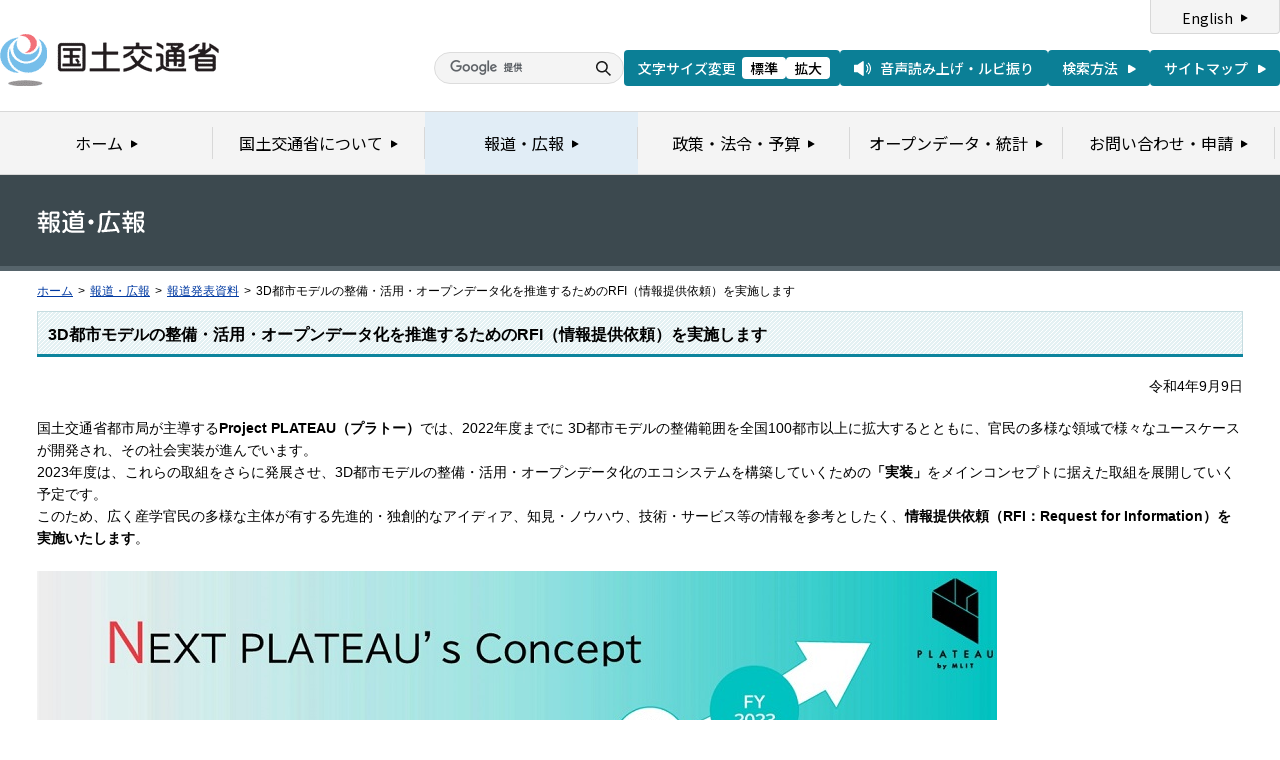

--- FILE ---
content_type: text/html
request_url: https://www.mlit.go.jp/report/press/toshi03_hh_000095.html
body_size: 3263
content:
<?xml version="1.0" encoding="UTF-8"?>
<!DOCTYPE html PUBLIC "-//W3C//DTD XHTML 1.0 Transitional//EN" "http://www.w3.org/TR/xhtml1/DTD/xhtml1-transitional.dtd">
<html xmlns="http://www.w3.org/1999/xhtml" xml:lang="ja" lang="ja" dir="ltr">
<head>
<meta http-equiv="Content-Type" content="text/html; charset=UTF-8" />
<meta http-equiv="Content-Style-Type" content="text/css" />
<meta http-equiv="Content-Script-Type" content="text/javascript" />
<title>報道発表資料：3D都市モデルの整備・活用・オープンデータ化を推進するためのRFI（情報提供依頼）を実施します - 国土交通省</title>
<meta name="keywords" content="国土交通省,Ministry of Land, Infrastructure, Transport and Toursim" />
<meta name="description" content="国土交通省のウェブサイトです。政策、報道発表資料、統計情報、各種申請手続きに関する情報などを掲載しています。" />
<meta name="copyright" content="" />
<meta name="format-detection" content="telephone=no" />
<meta name="viewport" content="width=device-width, initial-scale=1.0" />
<meta property="og:type" content="government" />
<meta property="og:title" content="国土交通省｜報道資料｜3D都市モデルの整備・活用・オープンデータ化を推進するためのRFI（情報提供依頼）を実施します" />
<meta property="og:image" content="/common/001391890.png" />
<meta property="og:url" content="https://www.mlit.go.jp/report/press/toshi03_hh_000095.html" />
<meta property="og:description" content="" />
<meta property="og:site_name" content="国土交通省" />
<meta name="twitter:card" content="summary" />
<meta name="twitter:site" content="@MLIT_JAPAN" />
<meta name="twitter:image" content="https://www.mlit.go.jp/common/001391890.png" />
<link rel="stylesheet" type="text/css" href="/com/17_cmn_layout.css" media="all and (min-width : 769px)" />
<link rel="stylesheet" type="text/css" href="/com/pc_layout.css" media="all and (min-width : 769px)" />
<link rel="stylesheet" type="text/css" href="/com/sp_layout.css" media="all and (max-width : 768px)" />
<link rel="stylesheet" type="text/css" href="/com/17_cmn_style.css" media="all" />
<link rel="stylesheet" type="text/css" href="/aly.css" media="all" />
<link rel="stylesheet" type="text/css" href="/com/17_press_style.css" media="all and (min-width : 769px)" />
<link rel="stylesheet" type="text/css" href="/com/pc_press_style.css" media="all and (min-width : 769px)" />
<link rel="stylesheet" type="text/css" href="/com/sp_press_style.css" media="all and (max-width : 768px)" />
<script type="text/javascript" src="/com/13_jquery.js"></script>
<script type="text/javascript" src="/com/17_header.js"></script>
<script type="text/javascript" src="/com/17_footer.js"></script>
<script type="text/javascript" src="/com/13_common.js"></script>
<script type="text/javascript" src="/com/13_flatheights.js"></script>
<script type="text/javascript" src="/com/13_bukyokuImageChange.js"></script>
<script type="text/javascript" src="/com/13_minmax.js"></script>
<script type="text/javascript" src="/com/sp_common.js"></script>
</head>
<body id="g03" class="lDef">
<!-- wrapper start --><div id="wrapper">


<!-- .pageTitle01 start --><div class="pageTitleList01">
<h1><img src="/common/000235852.gif" width="110" height="24" alt="報道・広報" /></h1>
<!-- .pageTitle01 end --></div>
<!-- #breadcrumb start --><div id="breadcrumb">
<ul>
<li class="home"><a href="/index_old.html">ホーム</a></li>
<li><span class="arrow">&gt;</span><a href="/report/index.html">報道・広報</a></li>
<li><span class="arrow">&gt;</span><a href="/report/press/index.html">報道発表資料</a></li>
<li><span class="arrow">&gt;</span>3D都市モデルの整備・活用・オープンデータ化を推進するためのRFI（情報提供依頼）を実施します</li>
</ul>
<!-- #breadcrumb end --></div>

<!-- #contents start --><div id="contents" class="pressContents"> <!-- .section start --><div class="section">

<div class="titleType01">
<div class="titleInner">
<h2 class="title">3D都市モデルの整備・活用・オープンデータ化を推進するためのRFI（情報提供依頼）を実施します</h2>
<!-- /titleInner --></div>
<!-- /titleType01 --></div>

<div class="clearfix">
<p class="date mb20">令和4年9月9日</p>
<p>国土交通省都市局が主導する<strong>Project PLATEAU（プラトー）</strong>では、2022年度までに 3D都市モデルの整備範囲を全国100都市以上に拡大するとともに、官民の多様な領域で様々なユースケースが開発され、その社会実装が進んでいます。<br>
2023年度は、これらの取組をさらに発展させ、3D都市モデルの整備・活用・オープンデータ化のエコシステムを構築していくための<strong>「実装」</strong>をメインコンセプトに据えた取組を展開していく予定です。<br>
このため、広く産学官民の多様な主体が有する先進的・独創的なアイディア、知見・ノウハウ、技術・サービス等の情報を参考としたく、<strong>情報提供依頼（RFI：Request for Information）を実施いたします</strong>。<br>
<br>
<img alt="" src="/report/press/content/001511964.jpg"><br>
<br>
<span class="aly_tx_u"><strong>■募集期間</strong></span><br>
令和4年9月9日（金）～ 令和4年10月14日（金）18時まで<br>
&nbsp;<br>
<span class="aly_tx_u"><strong>■情報提供主体</strong></span><br>
情報提供を行う各募集テーマの実施主体となりうる大学、研究機関、企業、ベンチャー、業界団体等<br>
&nbsp;<br>
<span class="aly_tx_u"><strong>■募集テーマ</strong></span><br>
本RFIでは、以下のテーマごとに調査事業の情報提供を募集します。<br>
<br>
<strong>1）3D都市モデルを活用したユースケース開発</strong><br>
官民の多様な領域で3D都市モデルを活用したサービスを実装・事業化させ、PLATEAUの利用価値を拡張するためのユースケース開発の企画<br>
&nbsp;<br>
<strong>2）3D都市モデルを活用した地域のオープン・イノベーション創出</strong><br>
情報発信・情報交流、イベント、アイディアソン・ハッカソン、技術者コミュニティの形成、人材育成など、地域課題の解決や新たなサービス創出をもたらす産学官民のエコシステム構築のための企画<br>
&nbsp;<br>
<strong>3）Project PLATEAU推進に係る課題についての調査・研究</strong><br>
Project PLATEAUで推進している3D都市モデルの整備・更新・活用等に関し、解決すべき課題や、推進すべき事項等に関する調査・研究のテーマ、企画<br>
&nbsp;<br>
<span class="aly_tx_u"><strong>■応募ページ</strong></span><br>
本RFIでは、以下のウェブサイトを構築し、実施要領や応募様式等、詳細情報を掲載しています。説明会についてもこちらで案内しておりますので、ぜひご覧ください。<br>
応募ページ：<a href="https://www.mlit.go.jp/toshi/daisei/plateau_rfi2023.html">https://www.mlit.go.jp/toshi/daisei/plateau_rfi2023.html</a></p>
<!-- /clearfix --></div>
<!-- .section start --></div>




<!-- .section start --><div class="section">
<div class="titleType07">
<div class="titleInner">
<h3 class="title">添付資料</h3>
<!-- /titleInner --></div>
<!-- /titleType07 --></div>
<p class="linkArrow01 mb10"><a href="/report/press/content/001512093.pdf">報道発表資料</a>（PDF形式）<img src="/common/000235506.gif" alt="PDF形式" class="fileIcon" /></p>
<p class="linkArrow01 mb10"><a href="/report/press/content/001511963.pdf">参考資料</a>（PDF形式）<img src="/common/000235506.gif" alt="PDF形式" class="fileIcon" /></p>
<!-- .section end --></div>



<!-- .section start --><div class="section">
<div class="contentsContactWrap01">
<h2 class="title">お問い合わせ先</h2>
<div class="contentsContact01">
<div class="contentsContactIn01">
<dl>
<dt class="inquiryName">国土交通省都市局都市政策課　内山、中野、菊地</dt>
<dd>
TEL：03-5253-8111
（内線32231、32233、32235）　直通 03-5253-8397　FAX：03-5253-1586</dd>
</dl>
<!-- /contentsContactIn01 --></div>
<!-- /contentsContact01 --></div>
<!-- /contentsContactWrap01 --></div>
<!-- .section end --></div>


<!-- .section start --><div class="section">
<div class="adobeArticleWrap01">
<div class="adobeArticle01">
<div class="bnrArea">
<p class="bnr"><a href="http://www.adobe.com/jp/products/acrobat/readstep2.html" class="blank"><img src="/common/000235485.gif" width="110" height="31" alt="Get ADOBE READER" /></a></p>
<p><img src="/common/000235516.gif" width="83" height="28" alt="別ウィンドウで開きます" /></p>
<!-- /bnrArea --></div>
<div class="textArea">
<p>PDF形式のファイルをご覧いただくためには、Adobe Acrobat Readerが必要です。<br />
左のアイコンをクリックしてAdobe Acrobat Readerをダウンロードしてください（無償）。<br />
Acrobat Readerをダウンロードしても、PDFファイルが正常に表示されない場合は<a href="http://get.adobe.com/jp/reader/" target="_blank">こちら</a>をご覧ください。</p>
<!-- /textArea --></div>
<!-- /adobeArticle01 --></div>
<!-- /adobeArticleWrap01 --></div>
<!-- .section end --></div>


<div id="pageTopWrap">
<p class="pageTop"><a href="#wrapper"><img src="/common/000235489.gif" width="296" height="28" alt="ページの先頭に戻る" /></a></p>
<!-- /pageTopWrap --></div>

<!-- wrapper end --></div>



</body>
</html>